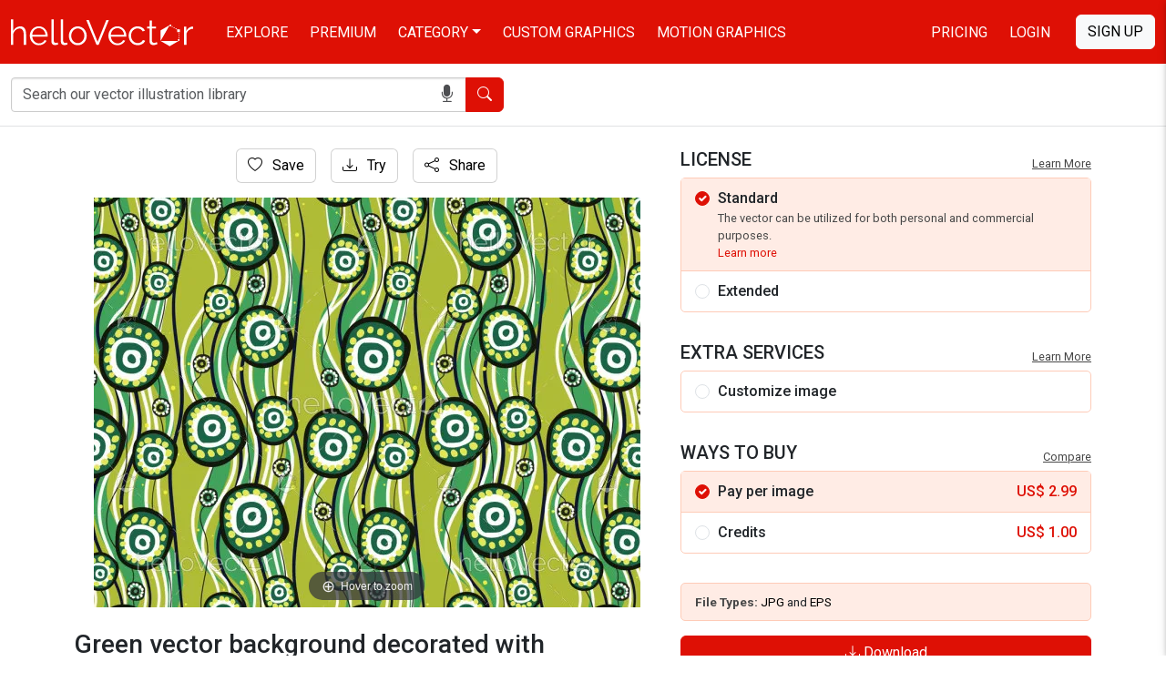

--- FILE ---
content_type: text/html; charset=UTF-8
request_url: https://www.hellovector.com/vector-graphics/green-vector-background-decorated-with-aboriginal-pattern
body_size: 9828
content:
<!DOCTYPE html>
<html lang="en">
<head>
<meta charset="utf-8">
<meta name="viewport" content="width=device-width,initial-scale=1, maximum-scale=1, user-scalable=0">
<!-- SEO START -->
<title>Green vector background decorated with aboriginal pattern - Download Graphics & Vectors</title>
<meta name="description" content="Download Green vector background decorated with aboriginal pattern. You can also customize this just the way you like it. #HV000008490">
<link rel="canonical" href="https://www.hellovector.com/vector-graphics/green-vector-background-decorated-with-aboriginal-pattern" />
<meta property="og:locale" content="en_US" />
<meta property="og:type" content="product" />
<meta property="og:title" content="Green vector background decorated with aboriginal pattern - Download Graphics & Vectors" />
<meta property="og:description" content="Download Green vector background decorated with aboriginal pattern. You can also customize this just the way you like it. #HV000008490" />
<meta property="og:url" content="https://www.hellovector.com/vector-graphics/green-vector-background-decorated-with-aboriginal-pattern" />
<meta property="og:site_name" content="Hello Vector" />
<meta property="og:image" content="https://assets.hellovector.com/product-images/b_8490.jpg" />
<meta property="og:image:width" content="1024" />
<meta property="og:image:height" content="768" />
<meta name="twitter:card" content="summary" />
<meta name="twitter:description" content="Download Green vector background decorated with aboriginal pattern. You can also customize this just the way you like it. #HV000008490" />
<meta name="twitter:title" content="Green vector background decorated with aboriginal pattern - Download Graphics & Vectors" />
<meta name="twitter:image" content="https://assets.hellovector.com/product-images/b_8490.jpg" />
<meta name="twitter:site" content="@Hello_Vector" />
<!-- SEO END -->
<link rel="dns-prefetch" href="//d36lty2xa4smx3.cloudfront.net" />
<link rel="dns-prefetch" href="//assets.hellovector.com" />
<link rel="preconnect" href="https://d36lty2xa4smx3.cloudfront.net" />
<link rel="preload" href="https://assets.hellovector.com/product-images/p_8490.jpg" as="image"><link rel="preconnect" href="https://fonts.googleapis.com">
<link rel="preconnect" href="https://fonts.gstatic.com" crossorigin>
<link href="https://fonts.googleapis.com/css2?family=Roboto:wght@300;400;500;700&display=swap" rel="stylesheet" media="print" onload="this.onload=null;this.removeAttribute('media');">
<noscript>
<link href="https://fonts.googleapis.com/css2?family=Roboto:wght@300;400;500;700&display=swap" rel="stylesheet">
</noscript>
<style type="text/css">
@font-face{font-display:swap;font-family:bootstrap-icons;src:url("https://www.hellovector.com/assets/v4/fonts/bootstrap-icons.woff2?24e3eb84d0bcaf83d77f904c78ac1f4") format("woff2"),url("https://www.hellovector.com/assets/v4/fonts/bootstrap-icons.woff?24e3eb84d0bcaf83d77f904c78ac1f4") format("woff")}
</style>
<link type="text/css" href="https://d36lty2xa4smx3.cloudfront.net/product-images/assets/v5/style.css" rel="stylesheet">
<link href="https://www.hellovector.com/assets/magiczoomplus/magiczoomplus.min.css" rel="stylesheet" media="print" onload="this.onload=null;this.removeAttribute('media');"><noscript><link href="https://www.hellovector.com/assets/magiczoomplus/magiczoomplus.min.css" rel="stylesheet"></noscript>
<link type="text/css" href="https://www.hellovector.com/assets/v4/css/main.css" rel="stylesheet">
<!-- Favicon Start -->
<link href="https://www.hellovector.com/assets/icons/favicon.ico" rel="shortcut icon" type="image/x-icon"/>
<link rel="apple-touch-icon" sizes="57x57" href="https://www.hellovector.com/assets/icons/apple-icon-57x57.png">
<link rel="apple-touch-icon" sizes="60x60" href="https://www.hellovector.com/assets/icons/apple-icon-60x60.png">
<link rel="apple-touch-icon" sizes="72x72" href="https://www.hellovector.com/assets/icons/apple-icon-72x72.png">
<link rel="apple-touch-icon" sizes="76x76" href="https://www.hellovector.com/assets/icons/apple-icon-76x76.png">
<link rel="apple-touch-icon" sizes="114x114" href="https://www.hellovector.com/assets/icons/apple-icon-114x114.png">
<link rel="apple-touch-icon" sizes="120x120" href="https://www.hellovector.com/assets/icons/apple-icon-120x120.png">
<link rel="apple-touch-icon" sizes="144x144" href="https://www.hellovector.com/assets/icons/apple-icon-144x144.png">
<link rel="apple-touch-icon" sizes="152x152" href="https://www.hellovector.com/assets/icons/apple-icon-152x152.png">
<link rel="apple-touch-icon" sizes="180x180" href="https://www.hellovector.com/assets/icons/apple-icon-180x180.png">
<link rel="icon" type="image/png" sizes="192x192"  href="https://www.hellovector.com/assets/icons/android-icon-192x192.png">
<link rel="icon" type="image/png" sizes="32x32" href="https://www.hellovector.com/assets/icons/favicon-32x32.png">
<link rel="icon" type="image/png" sizes="96x96" href="https://www.hellovector.com/assets/icons/favicon-96x96.png">
<link rel="icon" type="image/png" sizes="16x16" href="https://www.hellovector.com/assets/icons/favicon-16x16.png">
<!-- Favicon End -->
<meta name="theme-color" content="#de1005">
<meta name="msapplication-navbutton-color" content="#de1005">
<meta name="apple-mobile-web-app-status-bar-style" content="#de1005">
<script>var _base_url = "https://www.hellovector.com/";</script>
<!-- Google Tag Manager -->
<script defer>(function(w,d,s,l,i){w[l]=w[l]||[];w[l].push({'gtm.start':
new Date().getTime(),event:'gtm.js'});var f=d.getElementsByTagName(s)[0],
j=d.createElement(s),dl=l!='dataLayer'?'&l='+l:'';j.async=true;defer=true;j.src=
'https://www.googletagmanager.com/gtm.js?id='+i+dl;f.parentNode.insertBefore(j,f);
})(window,document,'script','dataLayer','GTM-T8R39ZR');</script>
<!-- End Google Tag Manager -->
</head>
<body itemscope itemtype="http://schema.org/WebPage" class=" ">
<!-- Google Tag Manager (noscript) -->
<noscript><iframe src="https://www.googletagmanager.com/ns.html?id=GTM-T8R39ZR"
height="0" width="0" style="display:none;visibility:hidden"></iframe></noscript>
<!-- End Google Tag Manager (noscript) -->
<header class="site-header navbar navbar-expand-md navbar-dark fixed-top bd-navbar" role="banner" itemscope itemtype="http://schema.org/WPHeader">
    <nav class="container-xxl flex-wrap flex-md-nowrap" aria-label="Main navigation" role="navigation">
      
      <div class="navbar-header" itemscope itemtype="http://schema.org/Organization"> <a itemprop="url" class="navbar-brand" href="https://www.hellovector.com/"><img src="https://www.hellovector.com/assets/v2/images/hellovector-logo.svg" alt="Hello Vector" width="200" height="30" itemprop="logo" />
        
      </a> </div>
  
      <div class="h-m-menu">
      <div class="h-m-c me-3 ps-1 pe-1 s-nav-link"><i class="bi bi-search"></i></div>
      <div class="h-m-c ps-1 m-nav-link"><i class="bi bi-list"></i></div>
      
      </div>
  
      <div class="collapse navbar-collapse" id="bdNavbar">
        <ul class="navbar-nav flex-row flex-wrap bd-navbar-nav pt-2 py-md-0" itemscope itemtype="http://schema.org/SiteNavigationElement">
          <li class="nav-item col-6 col-md-auto">
            <a class="nav-link" href="https://www.hellovector.com/free-vectors" itemprop="url"><span itemprop="name">Explore</span></a>
          </li>
          <li class="nav-item col-6 col-md-auto">
            <a class="nav-link" href="https://www.hellovector.com/premium-vectors" itemprop="url"><span itemprop="name">Premium</span></a>
          </li>
          <li class="nav-item col-6 col-md-auto dropdown mega-menu">
            <a class="nav-link dropdown-toggle" href="#" itemprop="url" aria-expanded="true" data-bs-toggle="dropdown" data-bs-display="static"><span itemprop="name">Category</span></a>
          	<ul class="dropdown-menu animated--grow-in">
            	
                					<li><a itemprop="url" href="https://www.hellovector.com/category/aboriginal" class="dropdown-item"><span itemprop="name">
					  Aboriginal Art					  </span></a></li>
										<li><a itemprop="url" href="https://www.hellovector.com/category/abstract-art" class="dropdown-item"><span itemprop="name">
					  Abstract Art					  </span></a></li>
										<li><a itemprop="url" href="https://www.hellovector.com/category/background" class="dropdown-item"><span itemprop="name">
					  Background					  </span></a></li>
										<li><a itemprop="url" href="https://www.hellovector.com/category/3d-graphics" class="dropdown-item"><span itemprop="name">
					  3D Graphics					  </span></a></li>
										<li><a itemprop="url" href="https://www.hellovector.com/category/cartoon" class="dropdown-item"><span itemprop="name">
					  Cartoons					  </span></a></li>
										<li><a itemprop="url" href="https://www.hellovector.com/category/tee-shirts-designs" class="dropdown-item"><span itemprop="name">
					  Tee graphics					  </span></a></li>
										<li><a itemprop="url" href="https://www.hellovector.com/category/web" class="dropdown-item"><span itemprop="name">
					  Web graphics					  </span></a></li>
										<li><a itemprop="url" href="https://www.hellovector.com/category/infographics" class="dropdown-item"><span itemprop="name">
					  Infographics					  </span></a></li>
										<li><a itemprop="url" href="https://www.hellovector.com/category/icons" class="dropdown-item"><span itemprop="name">
					  Icons					  </span></a></li>
										<li><a itemprop="url" href="https://www.hellovector.com/category/logos" class="dropdown-item"><span itemprop="name">
					  Logo					  </span></a></li>
										<li><a itemprop="url" href="https://www.hellovector.com/category/animals" class="dropdown-item"><span itemprop="name">
					  Animals					  </span></a></li>
										<li><a itemprop="url" href="https://www.hellovector.com/category/nature" class="dropdown-item"><span itemprop="name">
					  Nature					  </span></a></li>
										<li><a itemprop="url" href="https://www.hellovector.com/category/travel" class="dropdown-item"><span itemprop="name">
					  Travel					  </span></a></li>
										<li><a itemprop="url" href="https://www.hellovector.com/category/healthcare-and-medical" class="dropdown-item"><span itemprop="name">
					  Health/Fitness					  </span></a></li>
										<li><a itemprop="url" href="https://www.hellovector.com/search/technology" class="dropdown-item"><span itemprop="name">
					  Technology					  </span></a></li>
										<li><a itemprop="url" href="https://www.hellovector.com/category/plants-and-flowers" class="dropdown-item"><span itemprop="name">
					  Plants/Flowers					  </span></a></li>
										<li><a itemprop="url" href="https://www.hellovector.com/category/map" class="dropdown-item"><span itemprop="name">
					  Map					  </span></a></li>
										<li><a itemprop="url" href="https://www.hellovector.com/category/quotation" class="dropdown-item"><span itemprop="name">
					  Quotation					  </span></a></li>
					            </ul>
          </li>
          <li class="nav-item col-6 col-md-auto" id="h_order-artwork">
            <a class="nav-link" href="https://www.hellovector.com/order-artwork" itemprop="url"><span itemprop="name">Custom Graphics</span></a>
          </li>
           <li class="nav-item col-6 col-md-auto">
            <a class="nav-link" href="https://www.hellovector.com/motion-graphics" itemprop="url"><span itemprop="name">Motion Graphics</span></a>
          </li>
          
        </ul>
  
        <hr class="d-md-none text-white-50">
  
        <ul class="navbar-nav flex-row flex-wrap ms-md-auto">
          <li class="nav-item col-6 col-md-auto">
            <a class="nav-link" href="https://www.hellovector.com/pricing">Pricing</a>
          </li>
          
                    <li class="nav-item col-6 col-md-auto">
            <a id="initLogin" class="nav-link re-changer" href="#" data-target="#r-login" data-bs-toggle="modal" data-bs-target="#myLoginModal">Login</a>
          </li>
                  </ul>
                <a id="initRegister" class="btn btn-light d-lg-inline-block my-2 my-md-0 ms-md-3 text-uppercase re-changer" data-target="#r-register" data-bs-toggle="modal" data-bs-target="#myLoginModal" href="#">Sign Up</a>
              </div>
    </nav>
    
</header>
    
  <section class="inner-banner"></section>
  <form role="search" id="siteSearchForm" class="inner-menu navbar-form navbar-search" method="get" action="https://www.hellovector.com/search">
  	<div class="container-xxl">
	  <div class="form-group">
		<div class="input-group input-group-md">
		  <div class="icon-addon addon-md">
			<input type="text" autocomplete="off" id="illustration" class="form-control" placeholder="Search our vector illustration library" name="q" value="">
			<span id="onDictation" class="hellovector-microphone bi bi-mic-fill" onClick="startDictation();"></span> </div>
		  <span class="input-group-btn">
		  <button type="submit" class="btn btn-red"><span class="bi bi-search"></span> <span class="sr-only">Search</span></button>
		  </span> </div>
	  </div></div>
	</form>
    <div class="product-wrapper">
<div class="product-base">
  <div class="container">
    <nav aria-label="breadcrumb" class="sr-only">
      <ol class="breadcrumb" itemscope itemtype="https://schema.org/BreadcrumbList">
        <li class="breadcrumb-item" itemprop="itemListElement" itemscope itemtype="https://schema.org/ListItem"><a itemprop="item" href="https://www.hellovector.com/"><span itemprop="name">Home</span></a>
          <meta itemprop="position" content="1" />
        </li>
        <li class="breadcrumb-item" itemprop="itemListElement" itemscope itemtype="https://schema.org/ListItem"><a itemprop="item" href="https://www.hellovector.com/category/aboriginal"><span itemprop="name">Aboriginal Art</span></a>
          <meta itemprop="position" content="2" />
        </li>
        <li class="breadcrumb-item active" aria-current="page" itemprop="itemListElement" itemscope itemtype="https://schema.org/ListItem"><span itemprop="name">Green vector background decorated with aboriginal pattern</span>
          <meta itemprop="position" content="3" />
        </li>
      </ol>
    </nav>
        <div class="single-product">
      <div class="row" itemscope itemtype="http://schema.org/Product">
        <div class="col-xl-7 col-lg-6">
                    <div class="product-card mb-4 w-100">
            <div class="product-card-body mb-4 text-center">
              <div class="qv-buttons">
              	<div class="trythis favbutton">
                	<div class="fav-single">
                                                 <a aria-label="Login" data-bs-target="#myLoginModal" data-bs-toggle="modal" href="#" class="add-favourite btn btn-light"><i class="bi bi-heart" aria-hidden="true"></i> Save</a>
								                      </div>
                </div>
                <div class="trythis ms-3">
                	                    	<a aria-label="Login" data-bs-target="#myLoginModal" data-bs-toggle="modal" href="#" class="add-favourite btn btn-light"><i class="bi bi-download" aria-hidden="true"></i> Try</a>
                                    </div>
                <div class="trythis ms-3 btn-share-image">
                	<button class="btn btn-light"><i class="bi bi-share"></i> Share</button>
                    <div class="social-share-single">
                <ul>
                  <li><a aria-label="Share in Facebook" class="s-s-facebook image-share" data-url="https://www.facebook.com/sharer/sharer.php?u=https%3A%2F%2Fwww.hellovector.com%2Fvector-graphics%2Fgreen-vector-background-decorated-with-aboriginal-pattern" href="#"><i class="bi-facebook"></i></a></li>
                  <li><a aria-label="Share in Twitter" class="s-s-twitter image-share" data-url="https://twitter.com/intent/tweet?text=Green+vector+background+decorated+with+aboriginal+pattern&url=https%3A%2F%2Fwww.hellovector.com%2Fvector-graphics%2Fgreen-vector-background-decorated-with-aboriginal-pattern" href="#"><i class="bi-twitter-x"></i></a></li>
                  <li><a aria-label="Share in Pinterest" class="s-s-pinterest" href="javascript:pinIt();"><i class="bi-pinterest"></i></a></li>
                  <li><a aria-label="Share in LinkedIn" class="s-s-linkedin image-share" data-url="http://www.linkedin.com/shareArticle?mini=true&title=Green+vector+background+decorated+with+aboriginal+pattern&url=https%3A%2F%2Fwww.hellovector.com%2Fvector-graphics%2Fgreen-vector-background-decorated-with-aboriginal-pattern&summary=Illustration+based+on+aboriginal+style+of+background" href="#"><i class="bi-linkedin"></i></a></li>
                  
                  <li><a aria-label="Share in WhatsApp" class="s-s-whatsapp image-share" data-url="https://api.whatsapp.com/send?text=https%3A%2F%2Fwww.hellovector.com%2Fvector-graphics%2Fgreen-vector-background-decorated-with-aboriginal-pattern" href="#"><i class="bi-whatsapp"></i></a></li>
                  
                  <li><a aria-label="Share via Email" class="s-s-envelope" href="mailto:?subject=Please visit this link https://www.hellovector.com/vector-graphics/green-vector-background-decorated-with-aboriginal-pattern&body=Hey Buddy!, I found this image for you: 'Green vector background decorated with aboriginal pattern'. Here is the website link: https://www.hellovector.com/vector-graphics/green-vector-background-decorated-with-aboriginal-pattern. Thank you."><i class="bi-envelope-fill"></i></a></li>
                  
                </ul>
              </div>
                </div>
              </div>
              <div class="product-page-image" style="max-width:600px;aspect-ratio:600/450"> <a class="MagicZoom" href="https://assets.hellovector.com/product-images/b_8490.jpg"><img class="strech_width" alt="Green vector background decorated with aboriginal pattern" src="https://assets.hellovector.com/product-images/p_8490.jpg" itemprop="image" width="100%" height="100%" /></a></div>
              
              
            </div>
            <div class="single-product-details">
            <h1 class="product-title" itemprop="name">
              Green vector background decorated with aboriginal pattern            </h1>
            <meta itemprop="mpn" content="8490" />
            <meta itemprop="sku" content="HV000008490" />
            <div itemprop="brand" itemtype="https://schema.org/Brand" itemscope>
                <meta itemprop="name" content="Hello Vector" />
            </div>
            
            
            
             
            <div class="product-description">
              <p itemprop="description">
                Illustration based on aboriginal style of background              </p>
            </div>
            <div class="tags">
              <h2 class="choose-license">Related Keywords</h2>
                            <div class="tag-list">
                                    <a href="https://www.hellovector.com/search/aboriginal" class="">
					  Aboriginal                    </a>
                    
                                        <a href="https://www.hellovector.com/search/vector" class="">
					  vector                    </a>
                    
                                        <a href="https://www.hellovector.com/search/illustration" class="">
					  illustration                    </a>
                    
                                        <a href="https://www.hellovector.com/search/art" class="">
					  art                    </a>
                    
                                        <a href="https://www.hellovector.com/search/indigenous" class="">
					  indigenous                    </a>
                    
                                        <a href="https://www.hellovector.com/search/pattern" class="">
					  pattern                    </a>
                    
                                        <a href="https://www.hellovector.com/search/dot" class="hide rm-hide">
					  dot                    </a>
                    
                                        <a href="https://www.hellovector.com/search/painting" class="hide rm-hide">
					  painting                    </a>
                    
                                        <a href="https://www.hellovector.com/search/aboriginal-art" class="hide rm-hide">
					  aboriginal art                    </a>
                    
                                        <a href="https://www.hellovector.com/search/aboriginal-pattern" class="hide rm-hide">
					  aboriginal pattern                    </a>
                    
                                        <a href="https://www.hellovector.com/search/dots" class="hide rm-hide">
					  dots                    </a>
                    
                                        <a href="https://www.hellovector.com/search/cloth-pattern" class="hide rm-hide">
					  cloth pattern                    </a>
                    
                                        <a href="https://www.hellovector.com/search/aboriginal-image" class="hide rm-hide">
					  aboriginal image                    </a>
                    
                                        <a href="https://www.hellovector.com/search/seamless-pattern" class="hide rm-hide">
					  seamless pattern                    </a>
                    
                                        <a href="https://www.hellovector.com/search/indigenous-art" class="hide rm-hide">
					  indigenous art                    </a>
                    
                                        <a href="https://www.hellovector.com/search/aboriginal-background" class="hide rm-hide">
					  aboriginal background                    </a>
                    
                                        <a href="https://www.hellovector.com/search/aboriginal-dot-painting" class="hide rm-hide">
					  aboriginal dot painting                    </a>
                    
                                        <a href="https://www.hellovector.com/search/aboriginal-design" class="hide rm-hide">
					  aboriginal design                    </a>
                    
                                        <a href="https://www.hellovector.com/search/aboriginal-vector" class="hide rm-hide">
					  aboriginal vector                    </a>
                    
                                        <a href="https://www.hellovector.com/search/modern-aboriginal-art" class="hide rm-hide">
					  modern aboriginal art                    </a>
                    
                                        <a href="https://www.hellovector.com/search/modern-indigenous-art" class="hide rm-hide">
					  modern indigenous art                    </a>
                    
                                        <a href="https://www.hellovector.com/search/indigenous-vector" class="hide rm-hide">
					  indigenous vector                    </a>
                    
                                        <a href="https://www.hellovector.com/search/indigenous-art-dot-painting" class="hide rm-hide">
					  indigenous art dot painting                    </a>
                    
                                        <a href="https://www.hellovector.com/search/green-aboriginal-art" class="hide rm-hide">
					  green aboriginal art                    </a>
                    
                    					<a href="#" class="readmore"><span class="expand">18+</span><span class="less">Show less</span></a>
					              </div>
                          </div>
            <div itemprop="offers" itemscope itemtype="http://schema.org/Offer">
              <link itemprop="availability" href="http://schema.org/InStock"/>
              <meta itemprop="priceCurrency" content="USD" />
              <meta itemprop="url" content="https://www.hellovector.com/vector-graphics/green-vector-background-decorated-with-aboriginal-pattern" />
              <meta itemprop="priceValidUntil" content="2026-01-31" />
              <meta itemprop="price" content="1.00" />
            </div>
                        
          </div>
          </div>
          
        </div>
        <div class="col-xl-5 col-lg-6">
          <div class="single-card form-download">
          	           	
          	<h3>License <a href="https://www.hellovector.com/page/license-information" target="_blank" rel="noopener" title="Learn more about image license">Learn More</a></h3>
          	<div class="form-license">
          	 <div class="form-check-l active">
                  <input class="form-check-input" data-cuprice="6.99" data-cucredit="5.00" data-price="2.99" data-credit="1.00" type="radio" name="license_type" value="1" id="license_type1" checked="checked" />
                  <label class="form-check-label" for="license_type1"><span class="ltype">Standard</span>
                  <span class="ldetails">The vector can be utilized for both personal and commercial purposes.<br /> <a href="https://www.hellovector.com/page/license-information#standard" target="_blank" rel="noopener" title="Learn more about standard license">Learn more</a></span>
                  </label>
             </div>
             <div class="form-check-l extended b-bottom">
                  <input class="form-check-input" data-price="19.99" data-credit="15.00" type="radio" name="license_type" value="2" id="license_type2">
                  <label class="form-check-label" for="license_type2"><span class="ltype">Extended</span>
                  <span class="ldetails">There are no restrictions on the number of reproductions or impressions.<br /> <a href="https://www.hellovector.com/page/license-information#extended" target="_blank" rel="noopener" title="Learn more about extended license">Learn more</a></span>
                  </label>
             </div>
                          </div>
             
            <h3>Extra Services <a href="https://www.hellovector.com/page/terms-and-conditions" target="_blank" rel="noopener" title="Learn more about terms and conditions">Learn More</a></h3>
            <div class="form-license">
            	<div class="form-check-l">
                  <input class="form-check-input" type="checkbox" name="customization"  id="customControlAutosizing2" value="1" />
                  <label class="form-check-label" for="customControlAutosizing2"><span class="ltype">Customize image</span>
                  <span class="ldetails">Change elements, text and colors in the design. <a href="https://www.hellovector.com/page/terms-and-conditions" target="_blank" rel="noopener" title="Learn more about customization">Learn more</a></span>
                  </label>
             </div>
             
            </div>
            
            <h3>Ways to Buy <a href="https://www.hellovector.com/pricing" target="_blank">Compare</a></h3>
            <div class="form-license">
          	 <div class="form-check-l active">
                  <input class="form-check-input" type="radio" name="buyingtype" value="1" id="buyingtype1" checked="checked" />
                  <label class="form-check-label" for="buyingtype1"><span class="ltype">Pay per image</span>
                  <span class="lprice">US$ <em id="ppi">2.99</em></span>
                  </label>
             </div>
             <div class="form-check-l">
                  <input class="form-check-input" type="radio" name="buyingtype" value="2" id="buyingtype2" >
                  <label class="form-check-label" for="buyingtype2"><span class="ltype">Credits</span>
                  <span class="lprice">US$ <em id="ppc">1.00</em></span>
                  <span class="ldetails">
                                    Pay using pre-paid credits to save more. 
                                    <a href="https://www.hellovector.com/pricing" target="_blank" rel="noopener" title="Learn more about pricing">Learn more</a>
                  </span>
                  </label>
             </div>
             
             </div>
            
            <div class="form-group customization-group">
                <label for="txtcustomize" class="customization-label">Please give us brief about the customization you want.</label>
                <textarea id="txtcustomize" class="form-control customization-control" placeholder="Write your description in brief here..." name="txtcustomize"></textarea>
            </div>
            
            <div class="available-filetypes">
            <strong>File Types: </strong> <em>jpg</em> and <em>eps</em>                         </div>
                            <a aria-label="Login" data-bs-target="#myLoginModal" data-bs-toggle="modal" href="#" class="btn btn-red w-100"><i class="bi bi-download" aria-hidden="true"></i> Download</a>
                        
                      </div>
          
        </div>
        
      </div>
    </div>
   
     </div>
</div>
<div class="container-fluid sp-ads">
<ins class="adsbygoogle"
     style="display:block"
     data-ad-client="ca-pub-5729762370645094"
     data-ad-slot="2662170473"
     data-ad-format="auto"
     data-full-width-responsive="true"></ins>
</div>
  <div class="container-fluid">
  
        <div class="smiliar-wrapper">
      <h3>Similar Vector Graphics</h3>
      <p>See more similar creative contents</p>
      <div class="similar-products">
        <div class="gallery norgall">
          <section class="assets simplify-search gi-bricks" id="assets">
                        <article class="mosaic-asset premium" data-max-height="180" data-max-width="225" data-slot="1" data-asset="0"> 
            <img width="450" height="360" alt="Thank You Card with Flowing Nature Dot Motifs" class="lazy" data-src="https://assets.hellovector.com/product-images/s_9924.jpg" src="[data-uri]" />
              <div class="mosaic-overlay"> <a class="mosaic-link" href="https://www.hellovector.com/vector-graphics/thank-you-card-with-flowing-nature-dot-motifs">Thank You Card with Flowing Nature Dot Motifs</a>
                <div class="mosaic-actions">
                	
        </div>
              </div>
            </article>
                        <article class="mosaic-asset premium" data-max-height="180" data-max-width="225" data-slot="2" data-asset="1"> 
            <img width="450" height="360" alt="Yellow thank-you card inspired by Aboriginal-style patterns in warm ochre shades." class="lazy" data-src="https://assets.hellovector.com/product-images/s_9922.jpg" src="[data-uri]" />
              <div class="mosaic-overlay"> <a class="mosaic-link" href="https://www.hellovector.com/vector-graphics/yellow-thank-you-card-inspired-by-aboriginal-style-patterns-in-warm-ochre-shades">Yellow thank-you card inspired by Aboriginal-style patterns in warm ochre shades.</a>
                <div class="mosaic-actions">
                	
        </div>
              </div>
            </article>
                        <article class="mosaic-asset premium" data-max-height="180" data-max-width="225" data-slot="3" data-asset="2"> 
            <img width="450" height="360" alt="A calming thank-you design set against a deep navy background." class="lazy" data-src="https://assets.hellovector.com/product-images/s_9921.jpg" src="[data-uri]" />
              <div class="mosaic-overlay"> <a class="mosaic-link" href="https://www.hellovector.com/vector-graphics/a-calming-thank-you-design-set-against-a-deep-navy-background">A calming thank-you design set against a deep navy background.</a>
                <div class="mosaic-actions">
                	
        </div>
              </div>
            </article>
                        <article class="mosaic-asset premium" data-max-height="158" data-max-width="225" data-slot="4" data-asset="3"> 
            <img width="450" height="316" alt="A soft and welcoming thank-you design Illustration" class="lazy" data-src="https://assets.hellovector.com/product-images/s_9920.jpg" src="[data-uri]" />
              <div class="mosaic-overlay"> <a class="mosaic-link" href="https://www.hellovector.com/vector-graphics/a-soft-and-welcoming-thank-you-design-illustration">A soft and welcoming thank-you design Illustration</a>
                <div class="mosaic-actions">
                	
        </div>
              </div>
            </article>
                        <article class="mosaic-asset premium" data-max-height="158" data-max-width="225" data-slot="5" data-asset="4"> 
            <img width="450" height="316" alt="Minimalist “Thank You” design featuring circular dot patterns and gentle leaf elements." class="lazy" data-src="https://assets.hellovector.com/product-images/s_9919.jpg" src="[data-uri]" />
              <div class="mosaic-overlay"> <a class="mosaic-link" href="https://www.hellovector.com/vector-graphics/minimalist-thank-you-design-featuring-circular-dot-patterns-and-gentle-leaf-elements">Minimalist “Thank You” design featuring circular dot patterns and gentle leaf elements.</a>
                <div class="mosaic-actions">
                	
        </div>
              </div>
            </article>
                        <article class="mosaic-asset premium" data-max-height="225" data-max-width="225" data-slot="6" data-asset="5"> 
            <img width="450" height="450" alt="Thank You Card Template with Contemporary Tribal Pattern" class="lazy" data-src="https://assets.hellovector.com/product-images/s_9918.jpg" src="[data-uri]" />
              <div class="mosaic-overlay"> <a class="mosaic-link" href="https://www.hellovector.com/vector-graphics/thank-you-card-template-with-contemporary-tribal-pattern">Thank You Card Template with Contemporary Tribal Pattern</a>
                <div class="mosaic-actions">
                	
        </div>
              </div>
            </article>
                        <article class="mosaic-asset premium" data-max-height="161" data-max-width="225" data-slot="7" data-asset="6"> 
            <img width="450" height="322" alt="A soft thank you design framed with Aboriginal-inspired patterns and gentle earthy tones." class="lazy" data-src="https://assets.hellovector.com/product-images/s_9917.jpg" src="[data-uri]" />
              <div class="mosaic-overlay"> <a class="mosaic-link" href="https://www.hellovector.com/vector-graphics/a-soft-thank-you-design-framed-with-aboriginal-inspired-patterns-and-gentle-earthy-tones">A soft thank you design framed with Aboriginal-inspired patterns and gentle earthy tones.</a>
                <div class="mosaic-actions">
                	
        </div>
              </div>
            </article>
                        <article class="mosaic-asset premium" data-max-height="180" data-max-width="225" data-slot="8" data-asset="7"> 
            <img width="450" height="360" alt="Thank you card template design with traditional dot circle motif" class="lazy" data-src="https://assets.hellovector.com/product-images/s_9914.jpg" src="[data-uri]" />
              <div class="mosaic-overlay"> <a class="mosaic-link" href="https://www.hellovector.com/vector-graphics/thank-you-card-template-design-with-traditional-dot-circle-motif">Thank you card template design with traditional dot circle motif</a>
                <div class="mosaic-actions">
                	
        </div>
              </div>
            </article>
                        <article class="mosaic-asset premium" data-max-height="161" data-max-width="225" data-slot="9" data-asset="8"> 
            <img width="450" height="322" alt="Thank You Card Template With Soft Pink Aboriginal-Inspired Art" class="lazy" data-src="https://assets.hellovector.com/product-images/s_9913.jpg" src="[data-uri]" />
              <div class="mosaic-overlay"> <a class="mosaic-link" href="https://www.hellovector.com/vector-graphics/thank-you-card-template-with-soft-pink-aboriginal-inspired-art">Thank You Card Template With Soft Pink Aboriginal-Inspired Art</a>
                <div class="mosaic-actions">
                	
        </div>
              </div>
            </article>
                        <article class="mosaic-asset premium" data-max-height="161" data-max-width="225" data-slot="10" data-asset="9"> 
            <img width="450" height="322" alt="Modern Aboriginal-Inspired Style Thank You Card Design" class="lazy" data-src="https://assets.hellovector.com/product-images/s_9911.jpg" src="[data-uri]" />
              <div class="mosaic-overlay"> <a class="mosaic-link" href="https://www.hellovector.com/vector-graphics/modern-aboriginal-inspired-style-thank-you-card-design">Modern Aboriginal-Inspired Style Thank You Card Design</a>
                <div class="mosaic-actions">
                	
        </div>
              </div>
            </article>
                        <article class="mosaic-asset premium" data-max-height="225" data-max-width="225" data-slot="11" data-asset="10"> 
            <img width="450" height="450" alt="Thank You Card Design with Warm Aboriginal Dot Art Motifs" class="lazy" data-src="https://assets.hellovector.com/product-images/s_9910.jpg" src="[data-uri]" />
              <div class="mosaic-overlay"> <a class="mosaic-link" href="https://www.hellovector.com/vector-graphics/thank-you-card-design-with-warm-aboriginal-dot-art-motifs">Thank You Card Design with Warm Aboriginal Dot Art Motifs</a>
                <div class="mosaic-actions">
                	
        </div>
              </div>
            </article>
                        <article class="mosaic-asset premium" data-max-height="225" data-max-width="225" data-slot="12" data-asset="11"> 
            <img width="450" height="450" alt="Thank You – Elegant Aboriginal-Inspired Design" class="lazy" data-src="https://assets.hellovector.com/product-images/s_9909.jpg" src="[data-uri]" />
              <div class="mosaic-overlay"> <a class="mosaic-link" href="https://www.hellovector.com/vector-graphics/thank-you-elegant-aboriginal-inspired-design">Thank You – Elegant Aboriginal-Inspired Design</a>
                <div class="mosaic-actions">
                	
        </div>
              </div>
            </article>
                      </section>
        </div>
      </div>
    </div>
        
    <div class="borowse-all text-center mt-4">
    <a class="btn btn-red btn-fat text-uppercase" href="https://www.hellovector.com/category/aboriginal">Browse all Aboriginal Art</a>
    </div>
  </div>
</div>

<section class="premium-project pt-0 pb-0">
  <div class="container">
    <div class="cust-art">
    <div class="cud-img"><img width="648" height="180" class="lazy" src="[data-uri]" data-src="https://assets.hellovector.com/product-images/assets/img/custom-design.png" alt="Custom graphic design" /></div>
            <div class="cud-info">
            
            <h2>Custom graphic design</h2>
        	<p>It's like you working with your personal graphic designing team!</p>
            <a href="https://www.hellovector.com/order-artwork" class="btn btn-red btn-fat text-uppercase">Order Now</a> </div>
            
            </div>
  </div>
</section>
<section class="home-category">
  <div class="container">
    <h3 class="section-title mb-3">Popular vector image categories</h3>
    <div class="row" role="navigation" itemscope itemtype="http://schema.org/SiteNavigationElement">
      <div class="col-6 col-sm-6 col-md-3">
        <ul class="footer_about">
          <li><a itemprop="url" href="https://www.hellovector.com/category/abstract-art"><span itemprop="name">Abstract Art</span></a></li>
          <li><a itemprop="url" href="https://www.hellovector.com/category/aboriginal"><span itemprop="name">Aboriginal Art</span></a></li>
          <li><a itemprop="url" href="https://www.hellovector.com/search/animals"><span itemprop="name">Animals/Wildlife</span></a></li>
          <li><a itemprop="url" href="https://www.hellovector.com/search/clip-art"><span itemprop="name">Clip Arts</span></a></li>
          <li><a itemprop="url" href="https://www.hellovector.com/category/background"><span itemprop="name">Backgrounds/Textures</span></a></li>
          <li><a itemprop="url" href="https://www.hellovector.com/search/beauty"><span itemprop="name">Beauty/Fashion</span></a></li>
          <li><a itemprop="url" href="https://www.hellovector.com/search/building"><span itemprop="name">Buildings/Landmarks</span></a></li>
          <li><a itemprop="url" href="https://www.hellovector.com/category/business"><span itemprop="name">Business/Finance</span></a></li>
          <li><a itemprop="url" href="https://www.hellovector.com/search/infographic"><span itemprop="name">Infographic</span></a></li>
          <li><a itemprop="url" href="https://www.hellovector.com/search/logo-design"><span itemprop="name">Logo</span></a></li>
          <li><a itemprop="url" href="https://www.hellovector.com/search/science"><span itemprop="name">Science</span></a></li>
        </ul>
      </div>
      <div class="col-6 col-sm-6 col-md-3">
        <ul class="footer_about">
          <li><a itemprop="url" href="https://www.hellovector.com/search/thanksgiving"><span itemprop="name">Thanksgiving</span></a></li>
          <li><a itemprop="url" href="https://www.hellovector.com/search/christmas"><span itemprop="name">Christmas</span></a></li>
          <li><a itemprop="url" href="https://www.hellovector.com/search/happy-new-year"><span itemprop="name">New Year</span></a></li>
          <li><a itemprop="url" href="https://www.hellovector.com/search/halloween"><span itemprop="name">Halloween</span></a></li>
          <li><a itemprop="url" href="https://www.hellovector.com/search/valentine"><span itemprop="name">Valentine's Day</span></a></li>
          <li><a itemprop="url" href="https://www.hellovector.com/search/womens-day"><span itemprop="name">Women's Day</span></a></li>
          <li><a itemprop="url" href="https://www.hellovector.com/search/mothers-day"><span itemprop="name">Mother's Day</span></a></li>
          <li><a itemprop="url" href="https://www.hellovector.com/search/labor-day"><span itemprop="name">Labour Day</span></a></li>
          <li><a itemprop="url" href="https://www.hellovector.com/search/fathers-day"><span itemprop="name">Father's Day</span></a></li>
          <li><a itemprop="url" href="https://www.hellovector.com/search/yoga"><span itemprop="name">Yoga Day</span></a></li>
        </ul>
      </div>
      <div class="col-6 col-sm-6 col-md-3">
        <ul class="footer_about">
          <li><a itemprop="url" href="https://www.hellovector.com/category/tee-shirts-designs"><span itemprop="name">Tee graphics</span></a></li>
          <li><a itemprop="url" href="https://www.hellovector.com/search/home"><span itemprop="name">Interiors</span></a></li>
          <li><a itemprop="url" href="https://www.hellovector.com/category/web"><span itemprop="name">Web graphics</span></a></li>
          <li><a itemprop="url" href="https://www.hellovector.com/category/nature"><span itemprop="name">Nature</span></a></li>
          <li><a itemprop="url" href="https://www.hellovector.com/search/object"><span itemprop="name">Objects</span></a></li>
          <li><a itemprop="url" href="https://www.hellovector.com/category/icons"><span itemprop="name">Icons</span></a></li>
          <li><a itemprop="url" href="https://www.hellovector.com/search/people"><span itemprop="name">People</span></a></li>
          <li><a itemprop="url" href="https://www.hellovector.com/category/cartoon"><span itemprop="name">Cartoons</span></a></li>
          <li><a itemprop="url" href="https://www.hellovector.com/category/plants-and-flowers"><span itemprop="name">Plants/Flowers</span></a></li>
          <li><a itemprop="url" href="https://www.hellovector.com/search/birthday-card"><span itemprop="name">Birthday Cards</span></a></li>
                  </ul>
      </div>
      <div class="col-6 col-sm-6 col-md-3">
        <ul class="footer_about">
          <li><a itemprop="url" href="https://www.hellovector.com/search/baobab-tree"><span itemprop="name">Baobab Tree</span></a></li>
          <li><a itemprop="url" href="https://www.hellovector.com/category/education"><span itemprop="name">Education</span></a></li>
          <li><a itemprop="url" href="https://www.hellovector.com/search/food"><span itemprop="name">Food and Drink</span></a></li>
          <li><a itemprop="url" href="https://www.hellovector.com/category/healthcare-and-medical"><span itemprop="name">Healthcare/Medical</span></a></li>
          <li><a itemprop="url" href="https://www.hellovector.com/search/holiday"><span itemprop="name">Holidays</span></a></li>
          <li><a itemprop="url" href="https://www.hellovector.com/search/illustration"><span itemprop="name">Illustrations/Clip-Art</span></a></li>
          <li><a itemprop="url" href="https://www.hellovector.com/search/industrial"><span itemprop="name">Industrial</span></a></li>
          <li><a itemprop="url" href="https://www.hellovector.com/search/boomerang"><span itemprop="name">Boomerang</span></a></li>
          <li><a itemprop="url" href="https://www.hellovector.com/category/map"><span itemprop="name">Maps</span></a></li>
          <li><a itemprop="url" href="https://www.hellovector.com/search/technology"><span itemprop="name">Technology</span></a></li>
        </ul>
      </div>
    </div>
  </div>
</section>

<footer class="site-footer" role="contentinfo" itemscope itemtype="http://schema.org/WPFooter">
  <div class="footer_top">
    <div class="container">
      <div class="row" role="navigation" itemscope itemtype="http://schema.org/SiteNavigationElement">
        <div class="col-6 col-sm-6 col-md-3">
          <h4>Hello Vector</h4>
          <ul class="footer_about">
            <li><a itemprop="url" href="https://www.hellovector.com/page/about-us"><span itemprop="name">About us</span></a></li>
            <li><a itemprop="url" href="https://www.hellovector.com/customer/my-account"><span itemprop="name">My account</span></a></li>
            <li><a itemprop="url" href="https://www.hellovector.com/pricing"><span itemprop="name">Pricing</span></a></li>
            <li><a itemprop="url" href="https://www.hellovector.com/order-artwork"><span itemprop="name">Personalized artwork</span></a></li>
            <li><a itemprop="url" href="https://www.hellovector.com/blog"><span itemprop="name">Blog</span></a></li>
          </ul>
        </div>
        <div class="col-6 col-sm-6 col-md-3">
          <h4>Legal Information</h4>
          <ul class="footer_about">
            <li><a itemprop="url" href="https://www.hellovector.com/page/license-information"><span itemprop="name">License information</span></a></li>
            <li><a itemprop="url" href="https://www.hellovector.com/page/terms-and-conditions"><span itemprop="name">Legal / Terms of use</span></a></li>
            <li><a itemprop="url" href="https://www.hellovector.com/page/privacy-policy"><span itemprop="name">Privacy policy</span></a></li>
          </ul>
          <h4>Support Center</h4>
          <ul class="footer_about">
            <li><a itemprop="url" href="https://www.hellovector.com/page/contact-us"><i class="hellovector-email" aria-hidden="true"></i> <span itemprop="name">Contact us</span></a></li>
          </ul>
        </div>
        <div class="col-6 col-sm-6 col-md-3">
          <h4>Our Network</h4>
          <ul class="footer_about">
                        <li><a itemprop="url" href="http://www.technowitty.com/" target="_blank"><span itemprop="name">Technowitty</span></a></li>
          </ul>
          <h4>Free Online Tools</h4>
          <ul class="footer_about">
            <li><a itemprop="url" href="https://www.hellovector.com/raster-to-vector"><span itemprop="name">Raster to Vector</span></a></li>
          </ul>
        </div>
        <div class="col-6 col-sm-6 col-md-3">
          <h4>Follow Us</h4>
          <ul class="footer_about" itemscope itemtype="https://schema.org/Organization">
            <li><a rel="noreferrer" target="_blank" itemprop="sameAs" itemprop="url" href="https://www.facebook.com/hellovector"><i class="bi-facebook" aria-hidden="true"></i> Facebook</a></li>
            <li><a rel="noreferrer" target="_blank" itemprop="sameAs" itemprop="url" href="https://twitter.com/Hello_Vector"><i class="bi-twitter" aria-hidden="true"></i> Twitter</a></li>
            <li><a rel="noreferrer" target="_blank" itemprop="sameAs" itemprop="url" href="https://in.pinterest.com/hellovector/"><i class="bi-pinterest" aria-hidden="true"></i> Pinterest</a></li>
            <li><a rel="noreferrer" target="_blank" itemprop="sameAs" itemprop="url" href="https://www.instagram.com/hellovector1/"><i class="bi-instagram" aria-hidden="true"></i> Instagram</a></li>
            <li><a rel="noreferrer" target="_blank" itemprop="sameAs" itemprop="url" href="https://www.youtube.com/channel/UCZREjGwKPNKKHYBVdANz3zA"><i class="bi-youtube" aria-hidden="true"></i> YouTube</a></li>
            <li><a rel="noreferrer" target="_blank" itemprop="sameAs" itemprop="url" href="https://www.linkedin.com/showcase/hellovector/"><i class="bi-linkedin" aria-hidden="true"></i> LinkedIn</a></li>
          </ul>
        </div>
      </div>
      <div class="footer_buttom">
        <ul>
          <li>&copy; <span itemprop="copyrightYear">2026</span>. <span itemprop="copyrightHolder" itemscope itemtype="http://schema.org/Organization"><span itemprop="name">Hello Vector</span></span>. All Rights Reserved.</li>
        </ul>
      </div>
    </div>
  </div>
  </footer>
<div id="msg-toast" class="toast align-items-center" role="alert" aria-live="assertive" aria-atomic="true">
  <div class="d-flex">
    <div id="msg-toast-body" class="toast-body"> </div>
    <button type="button" class="btn-close btn-close-white me-2 m-auto" data-bs-dismiss="toast" aria-label="Close"></button>
  </div>
</div>
<div class="modal fade" id="myLoginModal" data-bs-backdrop="static" data-bs-keyboard="false" tabindex="-1" role="dialog" aria-labelledby="myLoginModalLabel">
  <div id="login-overlay" class="modal-dialog modal-dialog-centered" role="document">
    <div class="modal-content">
      <div class="modal-header">
        <h4 class="modal-title" id="myLoginModalLabel">Login to Hello Vector</h4>
        <button type="button" class="btn-close" data-bs-dismiss="modal" aria-label="Close"></button>
      </div>
      <div class="modal-body">
        <div class="alert alert-danger" role="alert" id="login-form-alert"></div>
        <div class="well active" id="r-login"> <form action="https://www.hellovector.com/User/login_check" id="formLogin" method="post" accept-charset="utf-8">
                                                                                <input type="hidden" name="ci_csrf_token" value="9454f5480855845b10f3f892004ff275" />
          <input type="hidden" name="token" class="g-token">
          <div class="form-floating form-group mb-3">
            <input type="email" class="form-control" id="l_email" name="user_email" placeholder="Your email" required="required">
            <label for="l_email">Your email</label>
          </div>
          <div class="form-floating form-group mb-3">
            <input type="password" autocomplete="new-password" class="form-control" id="l_password" name="user_password" placeholder="Password" required="required">
            <label for="l_password">Password</label>
          </div>
          <button type="submit" class="btn btn-red w-100 mb-3 btn-lg" id="btnlogin" value="Login">Login</button>
          <p class="text-center">Or</p>
          <a href="javascript:;" onclick="window.location.href='https://www.hellovector.com/googlelogin'" class="btn btn-light w-100 btn-google mb-3"><img class="lazy" data-src="https://assets.hellovector.com/product-images/google-logo-icon.png" alt="Google Icon" width="20" height="20" /> Sign in with Google</a> </form>          <p class="mb-1"><a id="initFPass" class="fp-link re-changer" data-target="#r-forgot" data-title="Forgot your password?" href="#">Forgot your password?</a> </p>
          <p>Don't have an account? <a data-target="#r-register" data-title="Register Now" href="#" class="re-changer">Register now</a></p>
        </div>
        <div class="well" id="r-register"> <form action="https://www.hellovector.com/User/register_check" id="formRegister" method="post" accept-charset="utf-8">
<input type="hidden" name="ci_csrf_token" value="9454f5480855845b10f3f892004ff275" />                               
          <div class="form-floating mb-3">
            <input type="text" name="user_fname" id="r_user_fname" class="form-control" required="required" placeholder="First name">
            <label for="r_user_fname">First name</label>
          </div>
          <div class="form-floating mb-3">
            <input type="text" name="user_lname" id="r_user_lname" class="form-control" required="required" placeholder="Last name">
            <label for="r_user_lname">Last name</label>
          </div>
          <div class="form-floating form-group mb-3">
            <input type="email" class="form-control" id="r_email" name="user_email" placeholder="Your email" required="required">
            <label for="r_email">Your email</label>
          </div>
          <div class="form-floating form-group mb-3">
            <input type="password" autocomplete="new-password" class="form-control" id="r_password" name="user_password" placeholder="Password" required="required">
            <label for="r_password">Password</label>
          </div>
          <div class="btn-group-h mb-3">
            <button type="submit" class="btn btn-home-register" id="btnsignup" value="Register">Register</button>
          </div>
          <p class="text-center">Or</p>
          <a href="javascript:;" onclick="window.location.href='https://www.hellovector.com/googlelogin'" class="btn btn-light w-100 btn-google mb-3"><img class="lazy" data-src="https://assets.hellovector.com/product-images/google-logo-icon.png" alt="Google Icon" width="20" height="20" /> Sign up with Google</a>
          </form>          <p>By creating an account, you agree to the Hello Vector's <a href="https://www.hellovector.com/page/terms-and-conditions" target="_blank">Terms of Service</a> and <a href="https://www.hellovector.com/page/privacy-policy" target="_blank">Privacy Policy</a>.</p>
          <p>Already have an account? <a data-target="#r-login" data-title="Login to Hello Vector" href="#" class="re-changer">Back to Login</a></p>
        </div>
        <div class="well" id="r-forgot"> <form action="https://www.hellovector.com/User/login_password_reset" id="formForgotPassword" method="post" accept-charset="utf-8">
                                           <input type="hidden" name="ci_csrf_token" value="9454f5480855845b10f3f892004ff275" />
          <input type="hidden" name="token" class="g-token">
          <div class="form-floating form-group mb-3">
            <input type="email" class="form-control" id="f_email" name="user_email" placeholder="Your email" required="required">
            <label for="f_email">Your email</label>
          </div>
          <button type="submit" class="btn btn-red w-100 mb-3 btn-lg" id="btnforgetPassword" value="Submit">Submit</button>
          <p><a class="re-changer" data-target="#r-login" data-title="Login to Hello Vector" href="#">Back to Log in</a></p>
          </form> </div>
      </div>
    </div>
  </div>
</div>
<div id="sidenav-overlay"></div>
<div id="slide-out" class="side-nav sn-bg-4 mdb-sidenav fixed" style="display:none;">
    <button class="btn btn-white w-100 mb-4 closemenu" data-bs-toggle="modal" data-bs-target="#myLoginModal">Login</button>
    <div id="slim-scroller">
    <ul class="header-slide-menu">
            <li><a itemprop="url" href="https://www.hellovector.com/free-vectors"><span itemprop="name">Free Vectors</span></a></li>
      <li><a itemprop="url" href="https://www.hellovector.com/premium-vectors"><span itemprop="name">Premium Vectors</span></a></li>
      <li><a itemprop="url" href="https://www.hellovector.com/motion-graphics"><span itemprop="name">Motion Graphics</span></a></li>
      <li>
        <h3>Browse Categories</h3>
      </li>
            <li><a itemprop="url" href="https://www.hellovector.com/category/aboriginal"><span itemprop="name">
        Aboriginal Art        </span></a></li>
            <li><a itemprop="url" href="https://www.hellovector.com/category/abstract-art"><span itemprop="name">
        Abstract Art        </span></a></li>
            <li><a itemprop="url" href="https://www.hellovector.com/category/background"><span itemprop="name">
        Background        </span></a></li>
            <li><a itemprop="url" href="https://www.hellovector.com/category/3d-graphics"><span itemprop="name">
        3D Graphics        </span></a></li>
            <li><a itemprop="url" href="https://www.hellovector.com/category/cartoon"><span itemprop="name">
        Cartoons        </span></a></li>
            <li><a itemprop="url" href="https://www.hellovector.com/category/tee-shirts-designs"><span itemprop="name">
        Tee graphics        </span></a></li>
            <li><a itemprop="url" href="https://www.hellovector.com/category/web"><span itemprop="name">
        Web graphics        </span></a></li>
            <li><a itemprop="url" href="https://www.hellovector.com/category/infographics"><span itemprop="name">
        Infographics        </span></a></li>
            <li><a itemprop="url" href="https://www.hellovector.com/category/icons"><span itemprop="name">
        Icons        </span></a></li>
            <li><a itemprop="url" href="https://www.hellovector.com/category/logos"><span itemprop="name">
        Logo        </span></a></li>
            <li><a itemprop="url" href="https://www.hellovector.com/category/animals"><span itemprop="name">
        Animals        </span></a></li>
            <li><a itemprop="url" href="https://www.hellovector.com/category/nature"><span itemprop="name">
        Nature        </span></a></li>
            <li><a itemprop="url" href="https://www.hellovector.com/category/travel"><span itemprop="name">
        Travel        </span></a></li>
            <li><a itemprop="url" href="https://www.hellovector.com/category/healthcare-and-medical"><span itemprop="name">
        Health/Fitness        </span></a></li>
            <li><a itemprop="url" href="https://www.hellovector.com/search/technology"><span itemprop="name">
        Technology        </span></a></li>
            <li><a itemprop="url" href="https://www.hellovector.com/category/plants-and-flowers"><span itemprop="name">
        Plants/Flowers        </span></a></li>
            <li><a itemprop="url" href="https://www.hellovector.com/category/map"><span itemprop="name">
        Map        </span></a></li>
            <li><a itemprop="url" href="https://www.hellovector.com/category/quotation"><span itemprop="name">
        Quotation        </span></a></li>
          </ul>
  </div>
</div>
<script src="https://d36lty2xa4smx3.cloudfront.net/product-images/assets/v5/combine.js" defer="defer"></script>
<script src="https://www.hellovector.com/assets/js/magiczoomplus.js" defer="defer"></script><script src="https://www.hellovector.com/assets/js/product.js" defer="defer"></script><script defer="defer"> var _ref_url = "";</script> 
<script src="https://www.hellovector.com/assets/v4/js/main.js" defer="defer"></script>
</body></html>